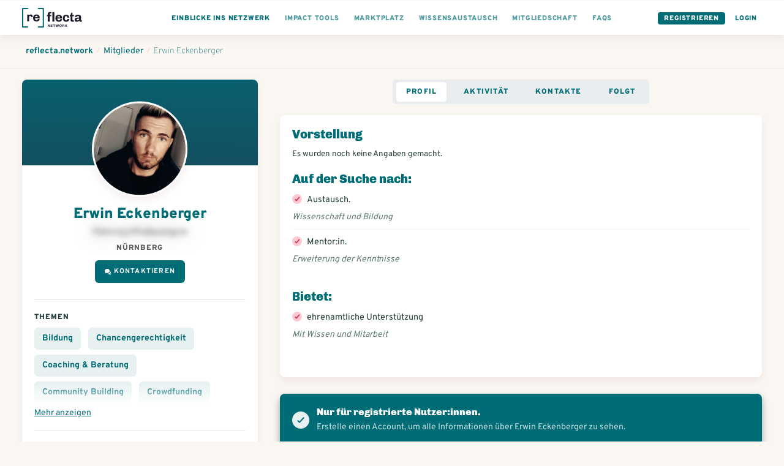

--- FILE ---
content_type: text/html; charset=utf-8
request_url: https://www.reflecta.network/changemaker/erwin-eckenberger
body_size: 13038
content:
<!DOCTYPE html>
<html lang="de">
    <head>
        <meta charset='utf-8'>
        <meta name="viewport" content="width=device-width, initial-scale=1">
        <meta name="mobile-web-app-capable" content="yes">
        <meta name="csrf-param" content="authenticity_token" />
<meta name="csrf-token" content="agWnEM3BQ5MdKfze/FR3gCJZMYFLwU0vus46Rcd3ta8fArnEcRMdC33+L4ur3S80l8g5OengUDpcULDtqJHbJQ==" />
        <!-- chrome feature to open it fullscreen -->
<meta name="mobile-web-app-capable" content="yes">

<meta name="google-site-verification" content="UEF1puY074uAQgKZAVwTIhNt1LfDuOr3rEeO7axWyZ8" />
<meta name="msvalidate.01" content="BD5688EA413A0DF0F44E81F3B953768E" />

<meta name="app-version" content="1.1.11-290-gbf05be379
" />
<link rel="sitemap" type="application/xml" title="Sitemap" href="https://www.reflecta.network/sitemap.xml" />


<link id="favicon" rel="shortcut icon" type="image/png" href="/favicon.ico" />
<link class="dynamicFav" rel="icon" sizes="144x144" href="/apple-icon-144x144.png">
<link class="dynamicFav" rel="icon" sizes="120x120" href="/apple-icon-120x120.png">
<link class="dynamicFav" rel="icon" sizes="114x114" href="/apple-icon-114x114.png">
<link class="dynamicFav" rel="icon" sizes="72x72" href="/apple-icon-72x72.png">
<link class="dynamicFav" rel="icon" sizes="76x76" href="/apple-icon-76x76.png">
<link class="dynamicFav" rel="icon" sizes="60x60" href="/apple-icon-60x60.png">
<link class="dynamicFav" rel="icon" sizes="57x57" href="/apple-icon-57x57.png">
<link class="dynamicFav" rel="icon" sizes="96x96" href="/favicon-96x96.png">
<link class="dynamicFav" rel="icon" sizes="192x912" href="/android-icon-192x192.png">
<link class="dynamicFav" rel="icon" sizes="180x180" href="/apple-icon-180x180.png">
<link class="dynamicFav" rel="icon" sizes="152x152" href="/apple-icon-152x152.png">
<link class="dynamicFav" rel="apple-touch-icon" sizes="180x180" href="/apple-touch-icon.png">
<link class="dynamicFav" rel="icon" type="image/png" sizes="32x32" href="/favicon-32x32.png">
<link class="dynamicFav" rel="icon" type="image/png" sizes="16x16" href="/favicon-16x16.png">
<link class="dynamicFav" rel="manifest" href="/site.webmanifest">
<meta name="msapplication-TileColor" content="#da532c">
<meta name="theme-color" content="#ffffff">

        <meta name="action-cable-url" content="wss://www.reflecta.network/cable" />
        <script type="application/ld+json">

    {
      "@context": "http://schema.org",
      "@type": "ProfilePage",
      "name": "Erwin Eckenberger",
      "description": "Erwin Eckenberger ist Changemaker auf reflecta.network.",
      "primaryImageOfPage": "https://www.reflecta.network/system/avatars/attachments/000/011/137/large/WhatsApp_Image_2021-08-04_at_11.50.28.jpeg?1669730756&amp;cache=1669730756",
      "image": "https://www.reflecta.network/system/avatars/attachments/000/011/137/large/WhatsApp_Image_2021-08-04_at_11.50.28.jpeg?1669730756&amp;cache=1669730756",
      "url": "https://www.reflecta.network/changemaker/erwin-eckenberger",
      "author": {
        "@type": "Person",
        "name": "Erwin Eckenberger"
      }
    }

</script>
        <script>
  I18n = { current: "de"}
  I18n['global.eg_tags'] = 'z.B. Gründung, Unternehmensrecht…';
  I18n['global.eg_skills'] = 'z.B. Marketing, Akquise…';
</script>
        <title>Erwin Eckenberger @ reflecta.network</title><meta name="description" content="Erwin Eckenberger ist Changemaker auf reflecta.network, dem Netzwerk für Zukunftsgestalter:innen. Themen: Bildung, Chancengerechtigkeit, Coachin..."><meta name="robots" content="index, follow"><meta name="image" content="https://www.reflecta.network/system/avatars/attachments/000/011/137/large/WhatsApp_Image_2021-08-04_at_11.50.28.jpeg?1669730756&cache=1669730756"><meta property="og:logo" content="https://www.reflecta.network/reflecta-logo.png" /><meta property="og:title" content="Erwin Eckenberger @ reflecta.network" /><meta property="og:type" content="website" /><meta property="og:url" content="https://www.reflecta.network/changemaker/erwin-eckenberger" /><meta property="og:image" content="https://www.reflecta.network/system/avatars/attachments/000/011/137/large/WhatsApp_Image_2021-08-04_at_11.50.28.jpeg?1669730756&cache=1669730756" /><meta property="og:description" content="Erwin Eckenberger ist Changemaker auf reflecta.network, dem Netzwerk für Zukunftsgestalter:innen. Themen: Bildung, Chancengerechtigkeit, Coachin..." /><meta property="og:site_name" content="reflecta.network" /><link rel="canonical" href="https://www.reflecta.network/changemaker/erwin-eckenberger">
        <script> var customPath = '/public_assets';</script>
        <link rel="stylesheet" media="all" href="https://www.reflecta.network/assets/application-835f44a6e74cc77c7d914b8bc8da523906c3f00b1cfc9857c7ea599584ad778c.css" />
        <link rel="preconnect" href="https://fonts.gstatic.com">
        <link href="https://fonts.googleapis.com/css2?family=Chivo:wght@400;900&family=Overpass:wght@300;400;700;900&display=swap" rel="stylesheet">
        <meta name="country" content="Vereinigte Staaten">
          <script>window.is_crawler = true;</script>
    </head>
    <body class='newDashboard     '  >
        <div id="request-notifications" class='notificationRequest' style="display: none">
  <h4>Aktiviere Push-Benachrichtigungen</h4>
  <p>Aktiviere Push-Benachrichtigungen, um keine Benachrichtigungen und Kontatkanfragen zu verpassen.</p>
  <div class='buttonGroup'>
    <a id="request-notifications-button" class="button button--primary" href="#">Einstellungen</a>
    <a id="cancel-notifications-button" class="button button--secondary" href="#">Schließen</a>
  </div>
</div>

        <div class='form-alert-wrapper'>
</div>
        <div class='form-alert-wrapper-confetti'></div>
        
          

  <header class='pageHeader'>
    <div class='pageHeader__firstRow '>
      <div class='container container--full'>
        <div class='pageHeader__menu pageHeader__menu__first'>
          <a href='https://www.reflecta.network/' class='pageHeader__logo' tabindex="-1">
            <svg width="195px" height="64px" viewBox="0 0 195 64" version="1.1" xmlns="http://www.w3.org/2000/svg" xmlns:xlink="http://www.w3.org/1999/xlink">
                <g id="Logo" stroke="none" stroke-width="1" fill="none" fill-rule="evenodd">
                    <g id="Logos-Bold" transform="translate(-344.000000, -218.000000)" fill-rule="nonzero">
                        <g id="reflecta-logo-network" transform="translate(344.000000, 218.000000)">
                            <path d="M23.03,43.5999966 L23.03,30.0119966 C23.03,28.8366633 23.2951667,27.8548299 23.8255,27.0664966 C24.3558333,26.2781633 25.1226667,25.8839966 26.126,25.8839966 C27.1866667,25.8839966 27.9606667,26.2064966 28.448,26.8514966 C28.9353333,27.4964966 29.179,28.2633299 29.179,29.1519966 L29.179,29.1519966 L29.179,30.1409966 L34.425,30.1409966 C34.4536667,29.9689966 34.4895,29.6679966 34.5325,29.2379966 C34.5755,28.8079966 34.597,28.3779966 34.597,27.9479966 C34.597,25.9126633 34.0595,24.2786633 32.9845,23.0459966 C31.9095,21.8133299 30.383,21.1969966 28.405,21.1969966 C27.1723333,21.1969966 26.1045,21.4406633 25.2015,21.9279966 C24.2985,22.4153299 23.6105,22.9456633 23.1375,23.5189966 C22.6645,24.0923299 22.3706667,24.5366633 22.256,24.8519966 L22.256,24.8519966 L21.482,21.6269966 L16.838,21.6269966 L16.838,43.5999966 L23.03,43.5999966 Z M47.3186295,44.0299966 C49.0959629,44.0299966 50.7371295,43.7218299 52.2421295,43.1054966 C53.7471295,42.4891633 54.9582962,41.5288299 55.8756295,40.2244966 C56.7929629,38.9201633 57.2516295,37.3076633 57.2516295,35.3869966 L57.2516295,35.3869966 L51.2316295,35.3869966 C51.2316295,36.8203299 50.8517962,37.9024966 50.0921295,38.6334966 C49.3324629,39.3644966 48.2932962,39.7299966 46.9746295,39.7299966 C45.5126295,39.7299966 44.3587962,39.2498299 43.5131295,38.2894966 C42.6674629,37.3291633 42.2446295,36.1323299 42.2446295,34.6989966 L42.2446295,34.6989966 L42.2446295,33.6669966 L57.2946295,33.6669966 L57.2946295,30.3989966 C57.2946295,28.5069966 56.8359629,26.8658299 55.9186295,25.4754966 C55.0012962,24.0851633 53.7829629,23.0244966 52.2636295,22.2934966 C50.7442962,21.5624966 49.0959629,21.1969966 47.3186295,21.1969966 L47.3186295,21.1969966 L46.6306295,21.1969966 C44.5952962,21.1969966 42.7677962,21.6269966 41.1481295,22.4869966 C39.5284629,23.3469966 38.2456295,24.5939966 37.2996295,26.2279966 C36.3536295,27.8619966 35.8806295,29.7826633 35.8806295,31.9899966 L35.8806295,31.9899966 L35.8806295,33.2369966 C35.8806295,35.4729966 36.3464629,37.4008299 37.2781295,39.0204966 C38.2097962,40.6401633 39.4926295,41.8799966 41.1266295,42.7399966 C42.7606295,43.5999966 44.5952962,44.0299966 46.6306295,44.0299966 L46.6306295,44.0299966 L47.3186295,44.0299966 Z M50.9306295,30.2269966 L42.2446295,30.2269966 C42.3592962,28.8509966 42.8107962,27.7186633 43.5991295,26.8299966 C44.3874629,25.9413299 45.4122962,25.4969966 46.6736295,25.4969966 C48.1642962,25.4969966 49.2464629,25.9198299 49.9201295,26.7654966 C50.5937962,27.6111633 50.9306295,28.7649966 50.9306295,30.2269966 L50.9306295,30.2269966 Z" id="re" fill="#1E1B2C"></path>
                            <path d="M89.933,44.5999966 L89.933,26.9269966 L95.05,26.9269966 L95.05,22.6269966 L89.933,22.6269966 L89.933,20.1329966 C89.933,19.1009966 90.1695,18.4129966 90.6425,18.0689966 C91.1155,17.7249966 91.696,17.5529966 92.384,17.5529966 C92.6993333,17.5529966 93.1293333,17.6031633 93.674,17.7034966 C94.2186667,17.8038299 94.6773333,17.9113299 95.05,18.0259966 L95.05,18.0259966 L95.05,14.1989966 C94.4766667,13.9409966 93.717,13.7259966 92.771,13.5539966 C91.825,13.3819966 90.9936667,13.2959966 90.277,13.2959966 C85.8623333,13.2959966 83.655,15.4459966 83.655,19.7459966 L83.655,19.7459966 L83.655,22.6269966 L81.075,22.6269966 L81.075,26.9269966 L83.655,26.9269966 L83.655,44.5999966 L89.933,44.5999966 Z M104.725,44.5999966 L104.725,13.6399966 L98.447,13.6399966 L98.447,44.5999966 L104.725,44.5999966 Z M119.89763,45.0299966 C121.674963,45.0299966 123.31613,44.7218299 124.82113,44.1054966 C126.32613,43.4891633 127.537296,42.5288299 128.45463,41.2244966 C129.371963,39.9201633 129.83063,38.3076633 129.83063,36.3869966 L129.83063,36.3869966 L123.81063,36.3869966 C123.81063,37.8203299 123.430796,38.9024966 122.67113,39.6334966 C121.911463,40.3644966 120.872296,40.7299966 119.55363,40.7299966 C118.09163,40.7299966 116.937796,40.2498299 116.09213,39.2894966 C115.246463,38.3291633 114.82363,37.1323299 114.82363,35.6989966 L114.82363,35.6989966 L114.82363,34.6669966 L129.87363,34.6669966 L129.87363,31.3989966 C129.87363,29.5069966 129.414963,27.8658299 128.49763,26.4754966 C127.580296,25.0851633 126.361963,24.0244966 124.84263,23.2934966 C123.323296,22.5624966 121.674963,22.1969966 119.89763,22.1969966 L119.89763,22.1969966 L119.20963,22.1969966 C117.174296,22.1969966 115.346796,22.6269966 113.72713,23.4869966 C112.107463,24.3469966 110.82463,25.5939966 109.87863,27.2279966 C108.93263,28.8619966 108.45963,30.7826633 108.45963,32.9899966 L108.45963,32.9899966 L108.45963,34.2369966 C108.45963,36.4729966 108.925463,38.4008299 109.85713,40.0204966 C110.788796,41.6401633 112.07163,42.8799966 113.70563,43.7399966 C115.33963,44.5999966 117.174296,45.0299966 119.20963,45.0299966 L119.20963,45.0299966 L119.89763,45.0299966 Z M123.50963,31.2269966 L114.82363,31.2269966 C114.938296,29.8509966 115.389796,28.7186633 116.17813,27.8299966 C116.966463,26.9413299 117.991296,26.4969966 119.25263,26.4969966 C120.743296,26.4969966 121.825463,26.9198299 122.49913,27.7654966 C123.172796,28.6111633 123.50963,29.7649966 123.50963,31.2269966 L123.50963,31.2269966 Z M143.756259,45.0299966 C145.476259,45.0299966 147.052926,44.7003299 148.486259,44.0409966 C149.919592,43.3816633 151.073426,42.3639966 151.947759,40.9879966 C152.822092,39.6119966 153.259259,37.9063299 153.259259,35.8709966 L153.259259,35.8709966 L147.325259,35.8709966 C147.325259,37.4763299 146.945426,38.6874966 146.185759,39.5044966 C145.426092,40.3214966 144.386926,40.7299966 143.068259,40.7299966 C141.806926,40.7299966 140.803592,40.2498299 140.058259,39.2894966 C139.312926,38.3291633 138.940259,37.1323299 138.940259,35.6989966 L138.940259,35.6989966 L138.940259,31.8719966 C138.940259,30.3239966 139.312926,29.0411633 140.058259,28.0234966 C140.803592,27.0058299 141.821259,26.4969966 143.111259,26.4969966 C144.401259,26.4969966 145.375926,26.9413299 146.035259,27.8299966 C146.694592,28.7186633 147.024259,29.9083299 147.024259,31.3989966 L147.024259,31.3989966 L153.259259,31.3989966 C153.259259,29.5069966 152.822092,27.8658299 151.947759,26.4754966 C151.073426,25.0851633 149.912426,24.0244966 148.464759,23.2934966 C147.017092,22.5624966 145.447592,22.1969966 143.756259,22.1969966 L143.756259,22.1969966 L143.068259,22.1969966 C141.032926,22.1969966 139.226926,22.6269966 137.650259,23.4869966 C136.073592,24.3469966 134.833759,25.5868299 133.930759,27.2064966 C133.027759,28.8261633 132.576259,30.7539966 132.576259,32.9899966 L132.576259,32.9899966 L132.576259,34.2369966 C132.576259,37.6196633 133.522259,40.2641633 135.414259,42.1704966 C137.306259,44.0768299 139.857592,45.0299966 143.068259,45.0299966 L143.068259,45.0299966 L143.756259,45.0299966 Z M164.131889,45.0299966 C164.848555,45.0299966 165.672722,44.9511633 166.604389,44.7934966 C167.536055,44.6358299 168.288555,44.4423299 168.861889,44.2129966 L168.861889,44.2129966 L168.861889,40.1709966 C168.517889,40.3143299 168.073555,40.4433299 167.528889,40.5579966 C166.984222,40.6726633 166.539889,40.7299966 166.195889,40.7299966 C165.450555,40.7299966 164.855722,40.5293299 164.411389,40.1279966 C163.967055,39.7266633 163.744889,38.9526633 163.744889,37.8059966 L163.744889,37.8059966 L163.744889,26.9269966 L168.861889,26.9269966 L168.861889,22.6269966 L163.744889,22.6269966 L163.744889,15.6179966 L159.874889,15.6179966 L157.681889,22.6269966 L155.058889,22.6269966 L155.058889,26.9269966 L157.466889,26.9269966 L157.466889,38.8809966 C157.466889,41.0883299 158.025889,42.6649966 159.143889,43.6109966 C160.261889,44.5569966 161.924555,45.0299966 164.131889,45.0299966 Z M190.742518,45.0299966 C192.204518,45.0299966 193.465852,44.7289966 194.526518,44.1269966 L194.526518,44.1269966 L194.526518,40.2569966 C194.325852,40.3429966 194.053518,40.4433299 193.709518,40.5579966 C193.365518,40.6726633 193.050185,40.7299966 192.763518,40.7299966 C192.419518,40.7299966 192.125685,40.6009966 191.882018,40.3429966 C191.638352,40.0849966 191.516518,39.6979966 191.516518,39.1819966 L191.516518,39.1819966 L191.516518,29.0339966 C191.516518,26.9126633 190.713852,25.2428299 189.108518,24.0244966 C187.503185,22.8061633 185.152518,22.1969966 182.056518,22.1969966 L182.056518,22.1969966 L181.153518,22.1969966 C179.261518,22.1969966 177.584518,22.4693299 176.122518,23.0139966 C174.660518,23.5586633 173.521018,24.3183299 172.704018,25.2929966 C171.887018,26.2676633 171.478518,27.3713299 171.478518,28.6039966 C171.478518,28.7759966 171.507185,29.0339966 171.564518,29.3779966 L171.564518,29.3779966 L177.627518,29.3779966 L177.627518,29.0339966 C177.627518,28.6899966 177.778018,28.3173299 178.079018,27.9159966 C178.380018,27.5146633 178.817185,27.1778299 179.390518,26.9054966 C179.963852,26.6331633 180.651852,26.4969966 181.454518,26.4969966 C182.830518,26.4969966 183.826685,26.7979966 184.443018,27.3999966 C185.059352,28.0019966 185.367518,28.7903299 185.367518,29.7649966 L185.367518,29.7649966 L185.367518,31.2269966 C182.099518,31.2269966 179.433518,31.4133299 177.369518,31.7859966 C175.305518,32.1586633 173.693018,32.8824966 172.532018,33.9574966 C171.371018,35.0324966 170.790518,36.5876633 170.790518,38.6229966 C170.790518,41.1169966 171.492852,42.8083299 172.897518,43.6969966 C174.302185,44.5856633 176.093852,45.0299966 178.272518,45.0299966 C181.196518,45.0299966 183.661852,43.7973299 185.668518,41.3319966 C185.811852,42.5073299 186.299185,43.4174966 187.130518,44.0624966 C187.961852,44.7074966 189.165852,45.0299966 190.742518,45.0299966 Z M180.508518,40.7299966 C179.419185,40.7299966 178.609352,40.5364966 178.079018,40.1494966 C177.548685,39.7624966 177.283518,39.0959966 177.283518,38.1499966 C177.283518,36.9459966 177.950018,36.0788299 179.283018,35.5484966 C180.616018,35.0181633 182.644185,34.7529966 185.367518,34.7529966 L185.367518,34.7529966 L185.367518,35.9139966 C185.367518,36.8313299 185.116685,37.6626633 184.615018,38.4079966 C184.113352,39.1533299 183.489852,39.7266633 182.744518,40.1279966 C181.999185,40.5293299 181.253852,40.7299966 180.508518,40.7299966 Z" id="fecta" fill="#1E1B2C"></path>
                            <path d="M18,0 C19.1045695,0 20,0.8954305 20,2 C20,3.0543618 19.1841222,3.91816512 18.1492623,3.99451426 L18,4 L4,4 L4,60 L18,60 C19.0543618,60 19.9181651,60.8158778 19.9945143,61.8507377 L20,62 C20,63.0543618 19.1841222,63.9181651 18.1492623,63.9945143 L18,64 L2,64 C0.945638205,64 0.0818348781,63.1841222 0.00548573643,62.1492623 L0,62 L0,2 C0,0.945638205 0.815877791,0.0818348781 1.85073766,0.00548573643 L2,0 L18,0 Z" fill="#006D76"></path>
                            <path d="M69,0 C70.1045695,0 71,0.8954305 71,2 C71,3.0543618 70.1841222,3.91816512 69.1492623,3.99451426 L69,4 L55,4 L55,60 L69,60 C70.0543618,60 70.9181651,60.8158778 70.9945143,61.8507377 L71,62 C71,63.0543618 70.1841222,63.9181651 69.1492623,63.9945143 L69,64 L53,64 C51.9456382,64 51.0818349,63.1841222 51.0054857,62.1492623 L51,62 L51,2 C51,0.945638205 51.8158778,0.0818348781 52.8507377,0.00548573643 L53,0 L69,0 Z" fill="#006D76" transform="translate(61.000000, 32.000000) scale(-1, 1) translate(-61.000000, -32.000000) "></path>
                            <path d="M85.556,62 L85.556,57.176 L85.604,57.14 C85.628,57.18 85.665,57.2415 85.715,57.3245 L85.8323333,57.5191667 L85.8323333,57.5191667 L85.904,57.638 C86.056,57.89 86.176,58.08 86.264,58.208 L86.264,58.208 L88.844,62 L90.416,62 L90.416,53.768 L88.724,53.768 L88.724,58.604 L88.688,58.64 C88.616,58.536 88.516,58.372 88.388,58.148 L88.388,58.148 L88.028,57.584 L85.436,53.768 L83.864,53.768 L83.864,62 L85.556,62 Z M98.988,62 L98.784,60.524 L94.98,60.524 L94.98,58.52 L98.496,58.52 L98.496,57.044 L94.98,57.044 L94.98,55.244 L98.748,55.244 L98.952,53.768 L93.156,53.768 L93.156,62 L98.988,62 Z M104.728,62 L104.728,55.256 L107.056,55.256 L107.056,53.768 L100.552,53.768 L100.552,55.256 L102.892,55.256 L102.892,62 L104.728,62 Z M112.592,62 L113.96,57.056 L114.032,57.056 L115.376,62 L117.404,62 L119.72,53.768 L117.968,53.768 L116.516,59.156 L116.456,59.156 L115.004,53.768 L113.144,53.768 L111.68,59.156 L111.62,59.156 L110.168,53.768 L108.236,53.768 L110.54,62 L112.592,62 Z M125.064,62.12 C125.744,62.12 126.362,61.976 126.918,61.688 C127.474,61.4 127.916,60.98 128.244,60.428 C128.572,59.876 128.736,59.224 128.736,58.472 L128.736,58.472 L128.736,57.296 C128.736,56.544 128.572,55.892 128.244,55.34 C127.916,54.788 127.474,54.368 126.918,54.08 C126.362,53.792 125.744,53.648 125.064,53.648 C124.384,53.648 123.766,53.792 123.21,54.08 C122.654,54.368 122.212,54.788 121.884,55.34 C121.556,55.892 121.392,56.544 121.392,57.296 L121.392,57.296 L121.392,58.472 C121.392,59.224 121.556,59.876 121.884,60.428 C122.212,60.98 122.654,61.4 123.21,61.688 C123.766,61.976 124.384,62.12 125.064,62.12 Z M125.064,60.644 C124.552,60.644 124.136,60.478 123.816,60.146 C123.496,59.814 123.336,59.344 123.336,58.736 L123.336,58.736 L123.336,57.032 C123.336,56.424 123.496,55.954 123.816,55.622 C124.136,55.29 124.552,55.124 125.064,55.124 C125.576,55.124 125.992,55.29 126.312,55.622 C126.632,55.954 126.792,56.424 126.792,57.032 L126.792,57.032 L126.792,58.736 C126.792,59.344 126.632,59.814 126.312,60.146 C125.992,60.478 125.576,60.644 125.064,60.644 Z M137.056,62.084 C137.48,62.084 137.824,62.032 138.088,61.928 L138.088,61.928 L138.088,61.52 C137.68,61.392 137.476,60.888 137.476,60.008 C137.476,59.392 137.344,58.9 137.08,58.532 C136.816,58.164 136.508,57.924 136.156,57.812 L136.156,57.812 L136.156,57.752 C136.428,57.704 136.678,57.58 136.906,57.38 C137.134,57.18 137.312,56.94 137.44,56.66 C137.568,56.38 137.632,56.096 137.632,55.808 C137.632,55.088 137.366,54.568 136.834,54.248 C136.302,53.928 135.644,53.768 134.86,53.768 L134.86,53.768 L131.176,53.768 L131.176,62 L133,62 L133,58.592 L134.392,58.592 C134.888,58.592 135.226,58.784 135.406,59.168 C135.586,59.552 135.676,60.088 135.676,60.776 C135.676,61.248 135.804,61.584 136.06,61.784 C136.316,61.984 136.648,62.084 137.056,62.084 Z M134.8,57.14 L133,57.14 L133,55.244 L134.8,55.244 C135.08,55.244 135.31,55.33 135.49,55.502 C135.67,55.674 135.76,55.892 135.76,56.156 L135.76,56.156 L135.76,56.24 C135.76,56.488 135.666,56.7 135.478,56.876 C135.29,57.052 135.064,57.14 134.8,57.14 L134.8,57.14 Z M141.968,62 L141.968,59.852 L143.036,58.664 L144.992,62 L147.092,62 L145.412,59.204 C145.308,59.028 144.916,58.372 144.236,57.236 L144.236,57.236 L147.008,53.768 L144.932,53.768 L141.968,57.536 L141.968,53.768 L140.156,53.768 L140.156,62 L141.968,62 Z" id="NETWORK" fill="#1E1B2C"></path>
                        </g>
                    </g>
                </g>
            </svg>
          </a>
        </div>

        <div class='pageHeader__menu'>
          <div class='pageHeader__menu__link buttonDropdown pageHeader__menu__link--visibleTablet'>
            <a class="active" href="#">
              <div class='pageHeader__menu__link__text'>Einblicke ins Netzwerk</div>
</a>            <ul class='buttonDropdown__content'>
              <li>
                <a class="active" href="https://www.reflecta.network/suche?type%5B%5D=User">
                  Mitglieder
</a>              </li>
              <li>
                <a class="" href="https://www.reflecta.network/suche?type%5B%5D=Startup">
                  Impact Startups
</a>              </li>
              <li>
                <a class="" href="https://www.reflecta.network/suche?type%5B%5D=Organisation">
                  Organisationen
</a>              </li>
              <li>
                <a class="" href="https://www.reflecta.network/events">
                  Veranstaltungen / Termine
</a>              </li>
              <li>
                <a target="_blank" href="https://foerdermittelkompass.reflecta.org/s/network">
                  Fördermittel finden
</a>              </li>
              <li>
                <a class="" href="https://www.reflecta.network/suche?type%5B%5D=Group">
                  Communities
</a>              </li>
              <li>
                <a class="" href="https://www.reflecta.network/suche?type%5B%5D=Campaign">
                  Kampagnen / Aktionen
</a>              </li>
              <li>
                <a class="" href="https://www.reflecta.network/suche?type%5B%5D=PostAnnouncement">
                  Ankündigungen
</a>              </li>
              <li>
                <a class="" href="https://www.reflecta.network/mitmachen-und-unterstuetzen">
                  Mitwirken und unterstützen
</a>              </li>
              <li>
                <a class="" href="https://www.reflecta.network/startups-finanzieren">
                  Startups finanzieren
</a>              </li>
              <li>
                <a target="_blank" href="https://www.reflecta.org/artikel-interviews">
                  Artikel & Interviews
</a>              </li>
            </ul>
          </div>
          
          <div class='pageHeader__menu__link pageHeader__menu__link--visibleTablet'>
            <a href="https://www.reflecta.network/die-impact-tools">
              <div class='pageHeader__menu__link__text'>Impact Tools</div>
</a>          </div>
          <div class='pageHeader__menu__link pageHeader__menu__link--visibleTablet'>
            <a href="https://www.reflecta.network/marktplatz">
              <div class='pageHeader__menu__link__text'>Marktplatz</div>
</a>          </div>
          <div class='pageHeader__menu__link pageHeader__menu__link--visibleTablet'>
            <a href="https://www.reflecta.network/suche?type=PostQuestion">
              <div class='pageHeader__menu__link__text'>Wissensaustausch</div>
</a>          </div>
          <div class='pageHeader__menu__link pageHeader__menu__link--visibleTablet'>
            <a href="https://www.reflecta.network/changemaker/membership">
              <div class='pageHeader__menu__link__text'>Mitgliedschaft</div>
</a>          </div>
          <div class='pageHeader__menu__link pageHeader__menu__link--visibleTablet'>
            <a href="https://www.reflecta.network/faqs">
              <div class='pageHeader__menu__link__text'>FAQs</div>
</a>          </div>
        </div>

        <div class='pageHeader__menu pageHeader__menu__last'>
          <div class='pageHeader__menu__link pageHeader__menu__link--button'><a href="https://www.reflecta.network/users/sign_up">Registrieren</a></div>
          <div class='pageHeader__menu__link pageHeader__menu__link--single pageHeader__menu__link--highlighted'><a href="https://www.reflecta.network/users/sign_in">Login</a></div>
        </div>
      </div>
    </div>
  </header>

          <div class='spacer'></div>
          <div class='spacer--small'></div>
        <main>
          <div class='breadcrumbs'>
  <div class='container container--full'>
    <ol class='breadcrumbs__links' vocab="https://schema.org/" typeof="BreadcrumbList">
      <li property="itemListElement" typeof="ListItem">
        <a property="item" typeof="WebPage" href="https://www.reflecta.network/dashboard"><span property="name">reflecta.network</span></a>
        <meta property="position" content="1">
      </li>
        <li class="breadcrumbs__divider">/</li>
        <li property="itemListElement" typeof="ListItem">
          <a property="item" typeof="WebPage" href="https://www.reflecta.network/changemaker"><span property="name">Mitglieder</span></a>
          <meta property="position" content="2">
        </li>
        <li class="breadcrumbs__divider">/</li>
        <li property="itemListElement" typeof="ListItem">
          <a property="item" typeof="WebPage" href="https://www.reflecta.network/changemaker/erwin-eckenberger"><span property="name">Erwin Eckenberger</span></a>
          <meta property="position" content="3">
        </li>
    </ol>
  </div>
</div>

<section class="">
  <div class='container container--wide'>
    <div class='grid--3cols'>
      <div class='grid--3cols__1col'>
        <div class='userProfile'>
  <div class='userProfile__header' style="">
    

    
  <div class='profileImage  profileImage--medium   profileImage--rounded      ' title='Erwin Eckenberger' >
    

      <img src='https://www.reflecta.network/system/avatars/attachments/000/011/137/thumb/WhatsApp_Image_2021-08-04_at_11.50.28.jpeg?1669730756&amp;cache=1669730756' alt='Erwin Eckenberger' loading='lazy' />


  </div>


  </div>

  <div class='userProfile__content'>
    <div class='textCenter'>
      

    </div>
    <h1 class='userProfile__name'>Erwin Eckenberger </h1>
    <div class='userProfile__meta'>
        <span class="text--shaded">Fbmvnyjvffrafpunsgyre</span>
        <div class='spacer--smaller'></div>
      <div class='smallBold'>Nürnberg</div>
    </div>
    <div class='userProfile__action'>
        <div class='buttonGroup'>
      <a class="ajax-popup-link button button--primary button--iconFlex" rel="nofollow" href="https://www.reflecta.network/friendships/new?friend_id=7567"><img height="10px" style="margin-right: 5px" src="https://www.reflecta.network/assets/icons/ic-chat-white-29238e0f8548e9ef988703d58428eeb57281ff926b683d4bfd47e5c21bea68cd.svg" /> Kontaktieren</a>

    
  </div>

    </div>
    <a class="js-group-info-collapse" href="#">Mehr anzeigen</a>
    <div class="js-group-info">
      <hr/>
        <div class='relative'>
          <h3 class='h5'>Themen</h3>

          <div class='collapsableContent'>
              <div class='globalGoal globalGoal--noImage globalGoal--active'>
      <a title="Suche nach...Bildung" href="https://www.reflecta.network/thema/bildung">Bildung</a>
  </div>
  <div class='globalGoal globalGoal--noImage globalGoal--active'>
      <a title="Suche nach...Chancengerechtigkeit" href="https://www.reflecta.network/thema/chancengerechtigkeit">Chancengerechtigkeit</a>
  </div>
  <div class='globalGoal globalGoal--noImage globalGoal--active'>
      <a title="Suche nach...Coaching &amp; Beratung" href="https://www.reflecta.network/thema/coaching-beratung">Coaching &amp; Beratung</a>
  </div>
  <div class='globalGoal globalGoal--noImage globalGoal--active'>
      <a title="Suche nach...Community Building" href="https://www.reflecta.network/thema/community-building">Community Building</a>
  </div>
  <div class='globalGoal globalGoal--noImage globalGoal--active'>
      <a title="Suche nach...Crowdfunding" href="https://www.reflecta.network/thema/crowdfunding-53598bc0-5efb-48dc-838e-e3600ae8eb6c">Crowdfunding</a>
  </div>
  <div class='globalGoal globalGoal--noImage globalGoal--active'>
      <a title="Suche nach...DIY &amp; Reparieren" href="https://www.reflecta.network/thema/diy-reparieren">DIY &amp; Reparieren</a>
  </div>
  <div class='globalGoal globalGoal--noImage globalGoal--active'>
      <a title="Suche nach...Demokratie" href="https://www.reflecta.network/thema/demokratie">Demokratie</a>
  </div>
  <div class='globalGoal globalGoal--noImage globalGoal--active'>
      <a title="Suche nach...Design Thinking" href="https://www.reflecta.network/thema/design-thinking">Design Thinking</a>
  </div>
  <div class='globalGoal globalGoal--noImage globalGoal--active'>
      <a title="Suche nach...Diversität" href="https://www.reflecta.network/thema/diversitaet">Diversität</a>
  </div>
  <div class='globalGoal globalGoal--noImage globalGoal--active'>
      <a title="Suche nach...Emanzipation" href="https://www.reflecta.network/thema/emanzipation">Emanzipation</a>
  </div>
  <div class='globalGoal globalGoal--noImage globalGoal--active'>
      <a title="Suche nach...Empowerment" href="https://www.reflecta.network/thema/empowerment-2bc5672c-a73e-46c7-95d0-f4f226235e0d">Empowerment</a>
  </div>
  <div class='globalGoal globalGoal--noImage globalGoal--active'>
      <a title="Suche nach...Gemeinnützigkeit" href="https://www.reflecta.network/thema/gemeinnuetzigkeit-ae77fba4-e1e6-4b34-943f-fbc8642879b1">Gemeinnützigkeit</a>
  </div>
  <div class='globalGoal globalGoal--noImage globalGoal--active'>
      <a title="Suche nach...Gemeinschaft" href="https://www.reflecta.network/thema/gemeinschaft">Gemeinschaft</a>
  </div>
  <div class='globalGoal globalGoal--noImage globalGoal--active'>
      <a title="Suche nach...Gendergerechtigkeit" href="https://www.reflecta.network/thema/gendergerechtigkeit">Gendergerechtigkeit</a>
  </div>
  <div class='globalGoal globalGoal--noImage globalGoal--active'>
      <a title="Suche nach...Gerechtigkeit" href="https://www.reflecta.network/thema/gerechtigkeit">Gerechtigkeit</a>
  </div>

              <div class='collapsableContent__overlay'>
                <a class="collapsableContent__showMore js-collaps-content" data-interact="show_more" href="#">Mehr anzeigen</a>
              </div>
          </div>
        </div>

        <hr/>
        <div class='relative'>
          <h3 class='h5'>Skills</h3>
          <div class='collapsableContent'>
              <div class='globalGoal globalGoal--noImage globalGoal--active'><a title="Suche nach...Ehrenamtsbetreuung" href="https://www.reflecta.network/suche?q=Ehrenamtsbetreuung">Ehrenamtsbetreuung</a></div>
  <div class='globalGoal globalGoal--noImage globalGoal--active'><a title="Suche nach...Empowerment" href="https://www.reflecta.network/suche?q=Empowerment">Empowerment</a></div>
  <div class='globalGoal globalGoal--noImage globalGoal--active'><a title="Suche nach...Forschung" href="https://www.reflecta.network/suche?q=Forschung">Forschung</a></div>
  <div class='globalGoal globalGoal--noImage globalGoal--active'><a title="Suche nach...Gemeinnützigkeit" href="https://www.reflecta.network/suche?q=Gemeinn%C3%BCtzigkeit">Gemeinnützigkeit</a></div>
  <div class='globalGoal globalGoal--noImage globalGoal--active'><a title="Suche nach...Gesellschaftsanalyse" href="https://www.reflecta.network/suche?q=Gesellschaftsanalyse">Gesellschaftsanalyse</a></div>
  <div class='globalGoal globalGoal--noImage globalGoal--active'><a title="Suche nach...Projektdurchführung" href="https://www.reflecta.network/suche?q=Projektdurchf%C3%BChrung">Projektdurchführung</a></div>
  <div class='globalGoal globalGoal--noImage globalGoal--active'><a title="Suche nach...Projektmanagement" href="https://www.reflecta.network/suche?q=Projektmanagement">Projektmanagement</a></div>
  <div class='globalGoal globalGoal--noImage globalGoal--active'><a title="Suche nach...Prozessbegleitung" href="https://www.reflecta.network/suche?q=Prozessbegleitung">Prozessbegleitung</a></div>
  <div class='globalGoal globalGoal--noImage globalGoal--active'><a title="Suche nach...Psychologie" href="https://www.reflecta.network/suche?q=Psychologie">Psychologie</a></div>
  <div class='globalGoal globalGoal--noImage globalGoal--active'><a title="Suche nach...Soziale Arbeit" href="https://www.reflecta.network/suche?q=Soziale+Arbeit">Soziale Arbeit</a></div>
  <div class='globalGoal globalGoal--noImage globalGoal--active'><a title="Suche nach...Therapie" href="https://www.reflecta.network/suche?q=Therapie">Therapie</a></div>
  <div class='globalGoal globalGoal--noImage globalGoal--active'><a title="Suche nach...Verwaltungserfahrung" href="https://www.reflecta.network/suche?q=Verwaltungserfahrung">Verwaltungserfahrung</a></div>

              <div class='collapsableContent__overlay'>
                <a class="collapsableContent__showMore js-collaps-content" data-interact="show_more" href="#">Mehr anzeigen</a>
              </div>
          </div>
        </div>

        <hr/>
        <div class='relative'>
          <h3 class='h5'>Sprachen</h3>
            <div class="globalGoal globalGoal--noImage globalGoal--active"><span>Deutsch</span></div>
  <div class="globalGoal globalGoal--noImage globalGoal--active"><span>English</span></div>

        </div>

        <hr/>
        <div class='relative'>
          <h3 class='h5'>Ausbildung / Abschluss</h3>
          <p><span class="text--shaded">Fbmvnyr Neorvg</span></p>
        </div>

    </div>
  </div>
</div>





        

      </div>

      <div class='grid--3cols__2cols'>

        <div class='pilledTabs__wrapper'>
          <nav class='pilledTabs'>
            <span class='pilledTabs__item pilledTabs__item--active'>
              <a href="https://www.reflecta.network/changemaker/erwin-eckenberger?tab=profile">Profil</a>
            </span>
            <span class='pilledTabs__item '>
              <a href="https://www.reflecta.network/changemaker/erwin-eckenberger?tab=activity">Aktivität</a>
            </span>
            <span class='pilledTabs__item '>
              <a href="https://www.reflecta.network/changemaker/erwin-eckenberger?tab=contacts">Kontakte</a>
            </span>
            <span class='pilledTabs__item '>
              <a href="https://www.reflecta.network/changemaker/erwin-eckenberger?tab=likes">Folgt</a>
            </span>
          </nav>
        </div>

          
<div class='background--grey container--spacing--bottom'>

  <h3>Vorstellung</h3>
    <small>Es wurden noch keine Angaben gemacht.</small>
  
  <div class='spacer--small'></div>

    <div class='relative'>

      <h3>Auf der Suche nach:</h3>
        <ul class='matching__search'>
            <li>
              <div>
                <svg xmlns="http://www.w3.org/2000/svg" width="16" height="16" viewBox="0 0 16 16">
                  <g fill="none" fill-rule="evenodd">
                      <g>
                          <g>
                              <path fill="#FFC9D2" fill-rule="nonzero" d="M8 0C3.6 0 0 3.6 0 8s3.6 8 8 8 8-3.6 8-8-3.6-8-8-8z" transform="translate(-433 -463) translate(433 463)"/>
                              <path stroke="#D04261" stroke-linecap="round" stroke-linejoin="round" stroke-width="2" d="M5.292 8.875L6.928 10.542 11.292 5.542" transform="translate(-433 -463) translate(433 463)"/>
                          </g>
                      </g>
                  </g>
              </svg>
                Austausch.
              </div>
                <div class='matching__searchText'>
                  <p>Wissenschaft und Bildung</p>
                </div>
            </li>
            <li>
              <div>
                <svg xmlns="http://www.w3.org/2000/svg" width="16" height="16" viewBox="0 0 16 16">
                  <g fill="none" fill-rule="evenodd">
                      <g>
                          <g>
                              <path fill="#FFC9D2" fill-rule="nonzero" d="M8 0C3.6 0 0 3.6 0 8s3.6 8 8 8 8-3.6 8-8-3.6-8-8-8z" transform="translate(-433 -463) translate(433 463)"/>
                              <path stroke="#D04261" stroke-linecap="round" stroke-linejoin="round" stroke-width="2" d="M5.292 8.875L6.928 10.542 11.292 5.542" transform="translate(-433 -463) translate(433 463)"/>
                          </g>
                      </g>
                  </g>
              </svg>
                Mentor:in.
              </div>
                <div class='matching__searchText'>
                  <p>Erweiterung der Kenntnisse </p>
                </div>
            </li>
        </ul>
        <div class='spacer--small'></div>
    </div>


    <h3>Bietet:</h3>
    <ul class='matching__search'>
        <li>
          <div>
            <svg xmlns="http://www.w3.org/2000/svg" width="16" height="16" viewBox="0 0 16 16">
                <g fill="none" fill-rule="evenodd">
                    <g>
                        <g>
                            <path fill="#FFC9D2" fill-rule="nonzero" d="M8 0C3.6 0 0 3.6 0 8s3.6 8 8 8 8-3.6 8-8-3.6-8-8-8z" transform="translate(-433 -463) translate(433 463)"/>
                            <path stroke="#D04261" stroke-linecap="round" stroke-linejoin="round" stroke-width="2" d="M5.292 8.875L6.928 10.542 11.292 5.542" transform="translate(-433 -463) translate(433 463)"/>
                        </g>
                    </g>
                </g>
            </svg>
            ehrenamtliche Unterstützung
          </div>
            <div class='matching__searchText'>
              <p>Mit Wissen und Mitarbeit </p>
            </div>
        </li>
    </ul>
    <div class='spacer--small'></div>

</div>

  <div class='form-success'>
    <h4>Nur für registrierte Nutzer:innen.</h4>
    <p>Erstelle einen Account, um alle Informationen über Erwin Eckenberger zu sehen.</p>
  </div>
  <div class='background--grey container--spacing--bottom'>
    <h3>Werde jetzt Mitglied</h3>
    <p>Vernetze dich mit Changemakern und Startups auf reflecta.network.</p>
    <a class="button button--primary" href="https://www.reflecta.network/users/sign_up">Registrieren</a>
    <a class="button button--secondary" href="https://www.reflecta.network/users/sign_in">Anmelden</a>
  </div>

      </div>
    </div>
  </div>
</section>


        </main>
          <footer>
  <div class='footer--new'>
    <div class='container container--wide'>
      <div class='grid--3cols'>
        <div class='grid--3cols__1col'>
          <div class='footer__title'>Mehr Info</div>
          <div class='footer__links'>
            <a href="https://www.reflecta.network/">Startseite</a>
            <a href="https://www.reflecta.network/die-impact-tools">Impact Tools</a>
            <a href="https://foerdermittelkompass.reflecta.org/s/network">Fördermittelkompass</a>
            <a href="https://www.reflecta.org/das-reflecta-network">Über reflecta.network</a>
            <a href="https://www.reflecta.network/faqs">FAQs</a>
            <a href="https://www.reflecta.org/funktionen-services">Funktionen &amp; Services</a>
            <a href="https://www.reflecta.org/partner">Unsere Partner</a>
            <a href="https://www.reflecta.org/fördern">Unterstütze Reflecta</a>
            <a href="https://www.reflecta.org/jobs">Jobs</a>
            <a href="https://www.reflecta.org/artikel-interviews">Artikel &amp; Interviews</a>
          </div>
        </div>
        <div class='grid--3cols__1col'>
          <div class='footer__title'>Entdecken</div>
          <div class='footer__links'>
            <a href="https://www.reflecta.network/suche?type%5B%5D=User">Mitglieder</a>
            <a href="https://www.reflecta.network/suche?type%5B%5D=Startup">Impact Startups</a>
            <a href="https://www.reflecta.network/suche?type%5B%5D=Organisation">Organisationen</a>
            <a href="https://www.reflecta.network/events">Veranstaltungen / Termine</a>
            <a href="https://www.reflecta.network/suche?type%5B%5D=Group">Communities beitreten</a>
            <a href="https://www.reflecta.network/suche?type%5B%5D=Campaign">Kampagnen / Aktionen</a>
            <a href="https://www.reflecta.network/suche?type%5B%5D=PostQuestion">Wissensaustausch</a>
            <a href="https://www.reflecta.network/topics">Themen</a>
            <a href="https://www.reflecta.network/mitmachen-und-unterstuetzen">Mitwirken und unterstützen</a>
            <a href="https://www.reflecta.network/startups-finanzieren">Startups finanzieren</a>
            <a href="https://www.reflecta.org/für-wen">Matching</a>
          </div>
        </div>
        <div class='grid--3cols__1col'>
          
          <div class="footerSocial">
            <span class="footerSocial__text">Folge uns auf:</span>
            <a href="https://www.linkedin.com/company/reflecta-network/" title="reflecta linkedin" class="footerSocial__icon">
              <svg xmlns="http://www.w3.org/2000/svg" width="24" height="24" fill="currentColor" class="bi bi-linkedin" viewBox="0 0 16 16">
                <path d="M0 1.146C0 .513.526 0 1.175 0h13.65C15.474 0 16 .513 16 1.146v13.708c0 .633-.526 1.146-1.175 1.146H1.175C.526 16 0 15.487 0 14.854V1.146zm4.943 12.248V6.169H2.542v7.225h2.401zm-1.2-8.212c.837 0 1.358-.554 1.358-1.248-.015-.709-.52-1.248-1.342-1.248-.822 0-1.359.54-1.359 1.248 0 .694.521 1.248 1.327 1.248h.016zm4.908 8.212V9.359c0-.216.016-.432.08-.586.173-.431.568-.878 1.232-.878.869 0 1.216.662 1.216 1.634v3.865h2.401V9.25c0-2.22-1.184-3.252-2.764-3.252-1.274 0-1.845.7-2.165 1.193v.025h-.016a5.54 5.54 0 0 1 .016-.025V6.169h-2.4c.03.678 0 7.225 0 7.225h2.4z"></path>
              </svg>
            </a>
            <a href="https://www.instagram.com/reflecta_rethink_your_world/" title="reflecta instagram" class="footerSocial__icon">
              <svg xmlns="http://www.w3.org/2000/svg" width="24" height="24" fill="currentColor" class="bi bi-instagram" viewBox="0 0 16 16">
                <path d="M8 0C5.829 0 5.556.01 4.703.048 3.85.088 3.269.222 2.76.42a3.917 3.917 0 0 0-1.417.923A3.927 3.927 0 0 0 .42 2.76C.222 3.268.087 3.85.048 4.7.01 5.555 0 5.827 0 8.001c0 2.172.01 2.444.048 3.297.04.852.174 1.433.372 1.942.205.526.478.972.923 1.417.444.445.89.719 1.416.923.51.198 1.09.333 1.942.372C5.555 15.99 5.827 16 8 16s2.444-.01 3.298-.048c.851-.04 1.434-.174 1.943-.372a3.916 3.916 0 0 0 1.416-.923c.445-.445.718-.891.923-1.417.197-.509.332-1.09.372-1.942C15.99 10.445 16 10.173 16 8s-.01-2.445-.048-3.299c-.04-.851-.175-1.433-.372-1.941a3.926 3.926 0 0 0-.923-1.417A3.911 3.911 0 0 0 13.24.42c-.51-.198-1.092-.333-1.943-.372C10.443.01 10.172 0 7.998 0h.003zm-.717 1.442h.718c2.136 0 2.389.007 3.232.046.78.035 1.204.166 1.486.275.373.145.64.319.92.599.28.28.453.546.598.92.11.281.24.705.275 1.485.039.843.047 1.096.047 3.231s-.008 2.389-.047 3.232c-.035.78-.166 1.203-.275 1.485a2.47 2.47 0 0 1-.599.919c-.28.28-.546.453-.92.598-.28.11-.704.24-1.485.276-.843.038-1.096.047-3.232.047s-2.39-.009-3.233-.047c-.78-.036-1.203-.166-1.485-.276a2.478 2.478 0 0 1-.92-.598 2.48 2.48 0 0 1-.6-.92c-.109-.281-.24-.705-.275-1.485-.038-.843-.046-1.096-.046-3.233 0-2.136.008-2.388.046-3.231.036-.78.166-1.204.276-1.486.145-.373.319-.64.599-.92.28-.28.546-.453.92-.598.282-.11.705-.24 1.485-.276.738-.034 1.024-.044 2.515-.045v.002zm4.988 1.328a.96.96 0 1 0 0 1.92.96.96 0 0 0 0-1.92zm-4.27 1.122a4.109 4.109 0 1 0 0 8.217 4.109 4.109 0 0 0 0-8.217zm0 1.441a2.667 2.667 0 1 1 0 5.334 2.667 2.667 0 0 1 0-5.334z"></path>
              </svg>
            </a>
          </div>

          <div class='background--grey'>
            <p class='textPrimary'>Erfahre mehr über unsere Vision, die Organisation und wie alles begann!</p>
            <a href="https://www.reflecta.org/">
              <h3>
                <span class='underline'>
                  reflecta.org
                </span>
                <svg xmlns="http://www.w3.org/2000/svg" width="16" height="12" viewBox="0 0 12 9">
                  <g fill="none" fill-rule="evenodd" stroke-linecap="round" stroke-linejoin="round">
                    <g stroke="#D04261" stroke-width="2">
                      <g>
                        <path d="M9.583 3.333L.417 3.333M6.25 0L9.583 3.333 6.25 6.667" transform="translate(-1103 -309) translate(1104 310)"></path>
                      </g>
                    </g>
                  </g>
                </svg>
              </h3>
            </a>
          </div>

          <div class='footerLegal'>
            <a href="https://www.reflecta.network/unsere-netiquette">Netiquette</a>
            <a href="https://www.reflecta.network/impressum">Impressum</a>
            <a href="https://www.reflecta.network/datenschutz">Datenschutz</a>
            <a href="https://www.reflecta.network/agbs">Nutzungsbedingungen</a>
          </div>

          

        </div>
      </div>
    </div>
  </div>
</footer>
        <!-- Root element of PhotoSwipe. Must have class pswp. -->
<div class="pswp" tabindex="-1" role="dialog" aria-hidden="true">

    <!-- Background of PhotoSwipe. 
         It's a separate element as animating opacity is faster than rgba(). -->
    <div class="pswp__bg"></div>

    <!-- Slides wrapper with overflow:hidden. -->
    <div class="pswp__scroll-wrap">

        <!-- Container that holds slides. 
            PhotoSwipe keeps only 3 of them in the DOM to save memory.
            Don't modify these 3 pswp__item elements, data is added later on. -->
        <div class="pswp__container">
            <div class="pswp__item"></div>
            <div class="pswp__item"></div>
            <div class="pswp__item"></div>
        </div>

        <!-- Default (PhotoSwipeUI_Default) interface on top of sliding area. Can be changed. -->
        <div class="pswp__ui pswp__ui--hidden">

            <div class="pswp__top-bar">

                <!--  Controls are self-explanatory. Order can be changed. -->

                <div class="pswp__counter"></div>

                <button class="pswp__button pswp__button--close" title="Schließen (ESC)"></button>

                <button class="pswp__button pswp__button--share" title="Share"></button>

                <button class="pswp__button pswp__button--fs" title="Toggle fullscreen"></button>

                <button class="pswp__button pswp__button--zoom" title="Zoom in/out"></button>

                <!-- Preloader demo https://codepen.io/dimsemenov/pen/yyBWoR -->
                <!-- element will get class pswp__preloader--active when preloader is running -->
                <div class="pswp__preloader">
                    <div class="pswp__preloader__icn">
                      <div class="pswp__preloader__cut">
                        <div class="pswp__preloader__donut"></div>
                      </div>
                    </div>
                </div>
            </div>

            <div class="pswp__share-modal pswp__share-modal--hidden pswp__single-tap">
                <div class="pswp__share-tooltip"></div> 
            </div>

            <button class="pswp__button pswp__button--arrow--left" title="Previous (arrow left)">
            </button>

            <button class="pswp__button pswp__button--arrow--right" title="Next (arrow right)">
            </button>

            <div class="pswp__caption">
                <div class="pswp__caption__center"></div>
            </div>

        </div>

    </div>

</div>
        
        <!-- Plain template from https://github.com/zauberware/acceptcookies -->
<div class='mfp-bg cookies-js' style="display: none;"></div>
<div id='js_cookieNotice' class='cookieNotice'>
    <div class='cookieNotice__container'>
        <p>
          Wir benutzen Cookies, um dir die bestmögliche Erfahrung mit der Plattform zu bieten.
          <a href='https://www.reflecta.network/datenschutz'>Mehr Informationen</a> 
        </p>
        <div class='cookieNotice__buttons'>
            <a id='js_cookieNotice_accept_essentials' href='#'>Nur essentielle Cookies akzeptieren</a>
            <a id='js_cookieNotice_accept' href='#' class='button button--primary'>Ich akzeptiere</a>
        </div>
    </div>
</div>
        
        <link rel="stylesheet" media="all" href="https://www.reflecta.network/assets/application_font-f742c123899a0a9c795ebe15df759beb0c7dbb7a45a1a8a17c300c2995242c26.css" async="async" />
        <script src="https://www.reflecta.network/assets/application-ffb13610c01872becb337b720f58c278f93f71432d3599cefc6e827b3ab1b964.js"></script>
        
        
         
        
    <script>(function(){function c(){var b=a.contentDocument||a.contentWindow.document;if(b){var d=b.createElement('script');d.innerHTML="window.__CF$cv$params={r:'9c188137cc615c4f',t:'MTc2OTAxNjI2Mg=='};var a=document.createElement('script');a.src='/cdn-cgi/challenge-platform/scripts/jsd/main.js';document.getElementsByTagName('head')[0].appendChild(a);";b.getElementsByTagName('head')[0].appendChild(d)}}if(document.body){var a=document.createElement('iframe');a.height=1;a.width=1;a.style.position='absolute';a.style.top=0;a.style.left=0;a.style.border='none';a.style.visibility='hidden';document.body.appendChild(a);if('loading'!==document.readyState)c();else if(window.addEventListener)document.addEventListener('DOMContentLoaded',c);else{var e=document.onreadystatechange||function(){};document.onreadystatechange=function(b){e(b);'loading'!==document.readyState&&(document.onreadystatechange=e,c())}}}})();</script><script defer src="https://static.cloudflareinsights.com/beacon.min.js/vcd15cbe7772f49c399c6a5babf22c1241717689176015" integrity="sha512-ZpsOmlRQV6y907TI0dKBHq9Md29nnaEIPlkf84rnaERnq6zvWvPUqr2ft8M1aS28oN72PdrCzSjY4U6VaAw1EQ==" data-cf-beacon='{"version":"2024.11.0","token":"c7d668d4919b433588081c436b5b0d2d","server_timing":{"name":{"cfCacheStatus":true,"cfEdge":true,"cfExtPri":true,"cfL4":true,"cfOrigin":true,"cfSpeedBrain":true},"location_startswith":null}}' crossorigin="anonymous"></script>
</body>
</html>
